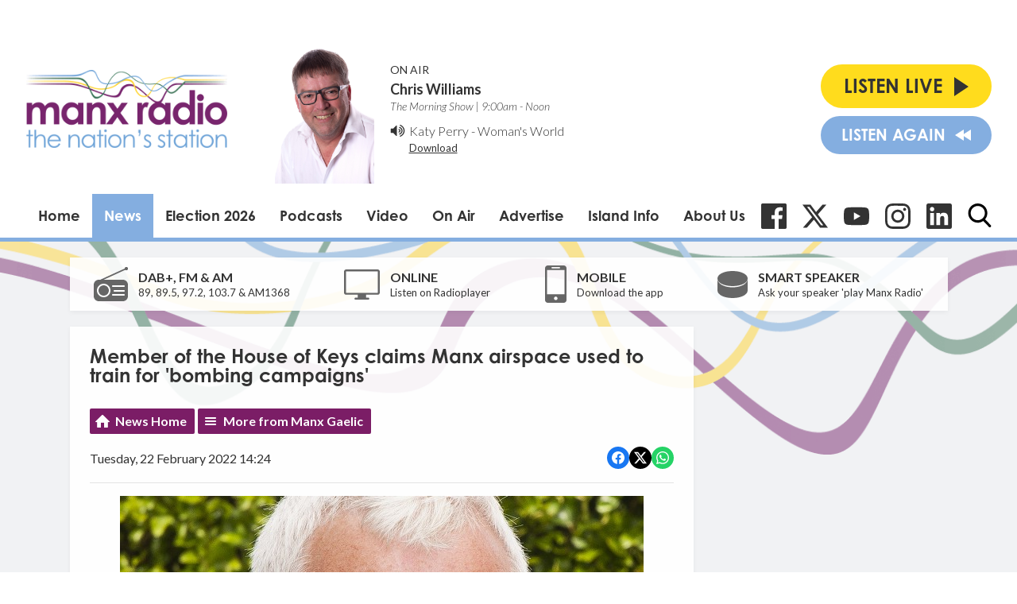

--- FILE ---
content_type: text/html; charset=utf-8
request_url: https://www.google.com/recaptcha/api2/aframe
body_size: 258
content:
<!DOCTYPE HTML><html><head><meta http-equiv="content-type" content="text/html; charset=UTF-8"></head><body><script nonce="pIbdFu4fxRH0Dn6n71yGAA">/** Anti-fraud and anti-abuse applications only. See google.com/recaptcha */ try{var clients={'sodar':'https://pagead2.googlesyndication.com/pagead/sodar?'};window.addEventListener("message",function(a){try{if(a.source===window.parent){var b=JSON.parse(a.data);var c=clients[b['id']];if(c){var d=document.createElement('img');d.src=c+b['params']+'&rc='+(localStorage.getItem("rc::a")?sessionStorage.getItem("rc::b"):"");window.document.body.appendChild(d);sessionStorage.setItem("rc::e",parseInt(sessionStorage.getItem("rc::e")||0)+1);localStorage.setItem("rc::h",'1768993553252');}}}catch(b){}});window.parent.postMessage("_grecaptcha_ready", "*");}catch(b){}</script></body></html>

--- FILE ---
content_type: application/javascript
request_url: https://ads.aiir.net/pageads?s=147&path_no_tll=%2Fnews%2Fmanx-gaelic%2Fmember-of-the-house-of-keys-claims-manx-airspace-used-to-train-for-bombing-campaigns%2F&pos%5B%5D=5798&pos%5B%5D=5799&pos%5B%5D=5800&pos%5B%5D=5801&pos%5B%5D=to&pos%5B%5D=cs&service_id=78&callback=_jsonp_1768993550651
body_size: -46
content:
_jsonp_1768993550651({"src":"arm64"});